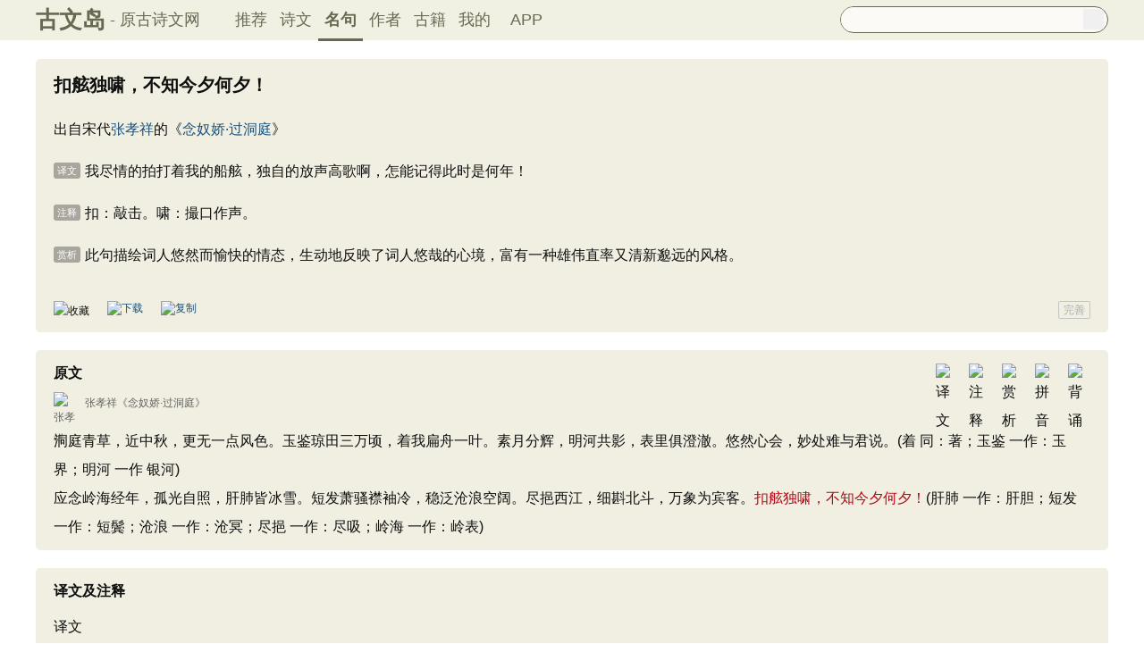

--- FILE ---
content_type: text/html; charset=utf-8
request_url: https://www.guwendao.net/mingju/juv_ca88b8593e1c.aspx
body_size: 11217
content:

<!DOCTYPE html PUBLIC "-//W3C//DTD XHTML 1.0 Transitional//EN" "http://www.w3.org/TR/xhtml1/DTD/xhtml1-transitional.dtd">
<html xmlns="http://www.w3.org/1999/xhtml" id="html">
<head><meta http-equiv="Cache-Control" content="no-siteapp" /><meta http-equiv="Cache-Control" content="no-transform " /><meta http-equiv="Content-Type" content="text/html; charset=UTF-8" /><title>
"扣舷独啸，不知今夕何夕！"全诗赏析_古文岛_原古诗文网
</title>
<meta name="description" content="洞庭青草，近中秋，更无一点风色。玉鉴琼田三万顷，着我扁舟一叶。素月分辉，明河共影，表里俱澄澈。悠然心会，妙处难与君说。(着 同：著；玉鉴 一作：玉界；明河 一作 银河)应念岭海经年" />
<script type="text/javascript">if ((navigator.userAgent.match(/(phone|pad|pod|iPhone|iPod|ios|iPad|Android|Mobile|BlackBerry|IEMobile|MQQBrowser|JUC|Fennec|wOSBrowser|BrowserNG|WebOS|Symbian|Windows Phone)/i))) {window.location.href ="https://m.guwendao.net/mingju/juv_ca88b8593e1c.aspx";} else {}
</script>
<style type="text/css">.yzsSpan{font-size:11px;color:#FFFFFF;text-align:center;background-color:#A8A69D;-moz-border-radius:3px;-webkit-border-radius:3px;margin-right:5px;padding:3px 4px 3px 4px;position:relative;top:-2px;}</style>
<link href="/css/skin.css?time=251210" rel="stylesheet" type="text/css" /><link href="/css/layui.css?time=251210" rel="stylesheet" type="text/css" /><link href="/css/play.css?time=251210" rel="stylesheet" type="text/css" />
<script src="/js/jquery-3.2.1.min.js" type="text/javascript"></script>
<script type="text/javascript">function getCookie(name) {var arr,reg =new RegExp("(^| )" + name + "=([^;]*)(;|$)");if (arr =document.cookie.match(reg))
return unescape(arr[2]);else
return null;}
 function selectLike(id) {document.getElementById('likeImg' + id).name =parseInt(document.getElementById('likeImg' + id).name) + 1;if (document.getElementById('likeImg' + id).name =='1') {var idsShigeLaiyo =getCookie('idsShiwen2017');if (idsShigeLaiyo !=null &&idsShigeLaiyo !='') {var ids =idsShigeLaiyo.split(',');for (var i =0;i < ids.length;i++) {if (ids[i] ==id) {document.getElementById('likeImg' + id).src ='https://ziyuan.guwendao.net/siteimg/shou-cangok.png';document.getElementById('likeImg' + id).alt ='已收藏';break;}
}
}
}
}
 function selectLikeMingju(id) {document.getElementById('likeImg' + id).name =parseInt(document.getElementById('likeImg' + id).name) + 1;if (document.getElementById('likeImg' + id).name =='1') {var idsShigeLaiyo =getCookie('idsMingju2017');if (idsShigeLaiyo !=null &&idsShigeLaiyo !='') {var ids =idsShigeLaiyo.split(',');for (var i =0;i < ids.length;i++) {if (ids[i] ==id) {document.getElementById('likeImg' + id).src ='https://ziyuan.guwendao.net/siteimg/shou-cangok.png';document.getElementById('likeImg' + id).alt ='已收藏';break;}
}
}
}
}
 function selectLikeAuthor(id) {document.getElementById('likeImg' + id).name =parseInt(document.getElementById('likeImg' + id).name) + 1;if (document.getElementById('likeImg' + id).name =='1') {var idsShigeLaiyo =getCookie('idsAuthor2017');if (idsShigeLaiyo !=null &&idsShigeLaiyo !='') {var ids =idsShigeLaiyo.split(',');for (var i =0;i < ids.length;i++) {if (ids[i] ==id) {document.getElementById('likeImg' + id).src ='https://ziyuan.guwendao.net/siteimg/shou-cangok.png';document.getElementById('likeImg' + id).alt ='已收藏';break;}
}
}
}
}
 function selectLikeGuwen(id) {document.getElementById('likeImg' + id).name =parseInt(document.getElementById('likeImg' + id).name) + 1;if (document.getElementById('likeImg' + id).name =='1') {var idsShigeLaiyo =getCookie('idsGuji2017');if (idsShigeLaiyo !=null &&idsShigeLaiyo !='') {var ids =idsShigeLaiyo.split(',');for (var i =0;i < ids.length;i++) {if (ids[i] ==id) {document.getElementById('likeImg' + id).src ='https://ziyuan.guwendao.net/siteimg/shou-cangok.png';document.getElementById('likeImg' + id).alt ='已收藏';break;}
}
}
}
}
</script>
<script>var _hmt =_hmt ||[];(function () {var hm =document.createElement("script");hm.src ="//hm.baidu.com/hm.js?9007fab6814e892d3020a64454da5a55";var s =document.getElementsByTagName("script")[0];s.parentNode.insertBefore(hm,s);})();</script>
<script>var _hmt =_hmt ||[];(function () {var hm =document.createElement("script");hm.src ="https://hm.baidu.com/hm.js?9811648d1409c4608cf19093200cee83";var s =document.getElementsByTagName("script")[0];s.parentNode.insertBefore(hm,s);})();</script>
</head>
<body onclick="closeshowBos()">
<div class="maintopbc" style=" height:45px; background:url(https://ziyuan.guwendao.net/siteimg/24jie/%e5%a4%a7%e5%af%92small.jpg) top center no-repeat; background-size:cover;">
<div class="maintop" style="opacity:0.94;">
<div class="cont">
<div class="left">
<a href="/">古文岛</a><span>- 原古诗文网</span>
</div>
<div class="right">
<div class="son1">
<a style="margin-left:1px;" href="/">推荐</a>
<a href="/shiwens/">诗文</a>
<a href="/mingjus/" style="border-bottom:3px solid #5D6146; font-weight:bold; line-height:45px; height:43px;">名句</a>
<a href="/authors/">作者</a>
<a href="/guwen/">古籍</a>
<a href="/user/collect.aspx" rel="nofollow">我的</a>
<a style="width:65px;" href="/app/DefaultGwd.aspx" target="_blank">APP</a>
</div>
<div class="son2">
<div class="search">
<form action="/search.aspx" onsubmit="return selectSearch()" contentType="text/html; charset=utf-8">
<input onkeydown="noajaxkeyUp()" oninput="goshowBos()" id="txtKey" name="value" type="text" value="" maxlength="40" autocomplete="off" style="height:25px; line-height:25px; float:left; padding-left:10px; width:255px; font-size:14px; clear:left; border:0px;" />
<input type="submit" style="float:right; width:23px; height:23px; clear:right; margin-top:2px; margin-right:4px; background-image:url(https://ziyuan.guwendao.net/siteimg/docSearch230511.png); background-repeat:no-repeat; background-size:23px 23px; border:0px;cursor:pointer;" value="" />
<input id="b" style="display:none;" type="text" />
</form>
</div>
</div>
</div>
</div>
</div>
<div class="main3">
<div style="width:300px; float:right;">
<div id="box"></div>
</div>
</div>
</div>
<div class="container" id="container">
<div class="audio-player-container" id="audioplayercontainer">
<div class="audio-player-controls">
<button id="prevButton"><img src="/img/play/prevButton.png" /></button>
<button id="playPauseButton"><img src="/img/play/playPauseButton.png" /></button>
<button id="nextButton"><img src="/img/play/nextButton.png" /></button>
<div class="progress-container">
<div class="time-info">
<div class="time-infoleft">
<span class="timenamestr" id="nameStr">东北一枝花</span>
<span class="time-langsong" id="author">-张哈哈</span>
</div>
<div class="time-inforhgit">
<span class="time-start" id="currentTime">0:00</span> /
<span class="time-end" id="duration">0:00</span>
<span class="time-langsong" id="langsongspan">(朗诵：<span id="langsongauthor">琼花</span>)</span>
</div>
</div>
<div class="progressBackground" id="progressBackground"></div>
<div class="progress" id="progress"></div>
<div class="progressBall" id="progressBall"></div>
</div>
<div class="close-button" id="closeButton"><img src="/img/play/close.png" /></div>
<button id="xunhuanButton"><img src="/img/play/listplay.png" id="currentModeIcon"/></button>
<button id="beisuButton"><img src="/img/play/beisu.png" /></button>
<div class="listButton">
<span class="payaaa">
<button id="listButton">
<img src="/img/play/list.png" alt="播放列表按钮" />
</button>
<span id="palynum">12</span>
</span>
<div class="playlist-container" id="playlistcontainer">
<div class="playlist-header">
播放列表 <span class="right-icons">
<img src="/img/play/clear.png" class="icon-space" id="clear" />
<img src="/img/play/playclose.png" class="icon-space" id="playclose"/>
</span>
</div>
<div class="playlist-wrapper" id="playlistWrapper">
<ul class="playlist" id="playlist">初始的播放列表项</ul>
</div>
</div>
</div>
<div class="volume-control">
<span id="volume"><img src="/img/play/volume.png" /></span>
<input type="range" id="volumeControl" min="0" max="1" step="0.01" value="0.5">
</div>
<div class="speed-controls" id="speedControls">
<ul class="speed-options" id="speedOptions">
<li data-value="0.25" class="list-item">0.25x</li>
<li data-value="0.5" class="list-item">0.5x</li>
<li data-value="0.75" class="list-item">0.75x</li>
<li data-value="1" class="list-item selected">1.0x</li>
<li data-value="1.25" class="list-item">1.25x</li>
<li data-value="1.5" class="list-item">1.5x</li>
<li data-value="2" class="list-item">2.0x</li>
</ul>
</div>
<div class="play-mode" id="playModeControls">
<ul class="play-options" id="playModeOptions">
<li data-value="listLoop" class="list-item selected"><img src="/img/play/listplay.png" class="icon" />列表循环</li>
<li data-value="random" class="list-item"><img src="/img/play/random.png" class="icon" />随机播放</li>
<li data-value="singleLoop" class="list-item"><img src="/img/play/singpaly.png" class="icon" />单曲循环</li>
<li data-value="single" class="list-item"><img src="/img/play/sing.png" class="icon" />单曲播放</li>
</ul>
</div>
</div>
<audio id="audioPlayer" style="display: none;">您的浏览器不支持<code>audio</code> 元素。</audio>
</div>
</div>
<div class="main3">
<div class="left" style="width:1200px;">
<div style=" width:1px; height:1px; overflow:hidden;">
<textarea style=" background-color:#F0EFE2; border:0px;overflow:hidden;" cols="1" rows="1" id="txtare1916">扣舷独啸，不知今夕何夕！——《念奴娇·过洞庭》https://www.guwendao.net/mingju/juv_ca88b8593e1c.aspx</textarea>
</div>
<div class="sons" id="sonsyuanwen">
<div class="cont">
<h1 style="font-size:20px; line-height:28px; margin-bottom:10px;">扣舷独啸，不知今夕何夕！</h1>
<p style="clear:both; float:left; margin-top:10px;">出自宋代<a href="/authorv_83fa70cf5a10.aspx">张孝祥</a>的《<a href="/shiwenv_8d26eae2cfdf.aspx">念奴娇·过洞庭</a>》</p>
<div class="contson" id="contsonca88b8593e1c">
<p><span class="yzsSpan">译文</span>我尽情的拍打着我的船舷，独自的放声高歌啊，怎能记得此时是何年！</p>
<p><span class="yzsSpan">注释</span>扣：敲击。啸：撮口作声。</p>
<p><span class="yzsSpan">赏析</span>此句描绘词人悠然而愉快的情态，生动地反映了词人悠哉的心境，富有一种雄伟直率又清新邈远的风格。</p>
</div>
</div>
<div class="tool">
<div class="shoucang"><img id="likeImg1916" name="0" onload="selectLikeMingju(1916)" onclick="changeLikeMingju(1916,'6D21A56A5A543A96','http://www.guwendao.net/mingju/juv.aspx?id=ca88b8593e1c')" src="https://ziyuan.guwendao.net/siteimg/shou-cang.png" alt="收藏" width="19" height="19" /></div>
<div class="toolpinglun"><a href="/app/DefaultGwd.aspx"><img src="https://ziyuan.guwendao.net/siteimg/down-load.png" alt="下载" width="19" height="19" /></a></div>
<div class="toolpinglun"><a href="javascript:copy(1916)"><img src="https://ziyuan.guwendao.net/siteimg/co-py.png" alt="复制" width="19" height="19" /></a></div>
<div class="jiucuo"><a style="line-height:18px;" href="/jiucuo.aspx?u=%e5%90%8d%e5%8f%a5ca88b8593e1c%e3%80%8a%e6%89%a3%e8%88%b7%e7%8b%ac%e5%95%b8%ef%bc%8c%e4%b8%8d%e7%9f%a5%e4%bb%8a%e5%a4%95%e4%bd%95%e5%a4%95%ef%bc%81%e3%80%8b" target="_blank">完善</a></div>
</div>
</div>
<div class="sons" id="sonsyuanwen">
<div class="cont">
<div class="yizhu">
<img src="https://ziyuan.guwendao.net/siteimg/bei-pic.png" width="25" height="25" alt="背诵" onclick="OnBeisong230427('8d26eae2cfdf','http://www.guwendao.net/mingju/juv.aspx?id=ca88b8593e1c','92969DE96DBD41C57207A74B3F79E0E8')" id="btnBeisong8d26eae2cfdf"/>
<img style=" display:none;" src="https://ziyuan.guwendao.net/siteimg/yin-pic.png" width="25" height="25" alt="拼音" onclick="OnPinyin230427('8d26eae2cfdf','92969DE96DBD41C57207A74B3F79E0E8')" id="btnPinyin8d26eae2cfdf"/>
<img style=" display:none;" src="https://ziyuan.guwendao.net/siteimg/shang-pic.png" width="25" height="25" alt="赏析" onclick="OnShangxi230427('8d26eae2cfdf','92969DE96DBD41C57207A74B3F79E0E8')" id="btnShangxi8d26eae2cfdf"/>
<img style=" display:none;" src="https://ziyuan.guwendao.net/siteimg/zhu-pic.png" width="25" height="25" alt="注释" onclick="OnZhushi230427('8d26eae2cfdf','92969DE96DBD41C57207A74B3F79E0E8')" id="btnZhushi8d26eae2cfdf"/>
<img style=" display:none;" src="https://ziyuan.guwendao.net/siteimg/yi-pic.png" width="25" height="25" alt="译文" onclick="OnYiwen230427('8d26eae2cfdf','92969DE96DBD41C57207A74B3F79E0E8')" id="btnYiwen8d26eae2cfdf" />
<script type="text/javascript">document.getElementById("btnShangxi8d26eae2cfdf").style.display ="block";</script>
<script type="text/javascript">document.getElementById("btnZhushi8d26eae2cfdf").style.display ="block";</script>
<script type="text/javascript">document.getElementById("btnYiwen8d26eae2cfdf").style.display ="block";</script>
<script type="text/javascript">document.getElementById("btnPinyin8d26eae2cfdf").style.display ="block";</script>
</div>
<div id="zhengwen8d26eae2cfdf">
<h2><span style="float:left; font-size:16px;line-height:22px; height:22px; margin-bottom:10px;">原文</span></h2>
<a style="float:left; margin-top:4px; margin-left:5px;" href="javascript:Play('8d26eae2cfdf','http://www.guwendao.net/mingju/juv.aspx?id=ca88b8593e1c')"><img id="speakerimg8d26eae2cfdf" src="https://ziyuan.guwendao.net/siteimg/speak-er.png" alt="" width="16" height="16"/></a>
<p class="source" style="clear:both; float:left;"><a href="/authorv_83fa70cf5a10.aspx">
<img src="https://ziyuan.guwendao.net/authorImg300/zhangxiaoxiang.jpg" alt="张孝祥" />
张孝祥</a>《<a href="/shiwenv_8d26eae2cfdf.aspx">念奴娇·过洞庭</a>》</p>
<div class="contson" style=" float:left; margin-top:-1px;" id="contson8d26eae2cfdf">
洞庭青草，近中秋，更无一点风色。玉鉴琼田三万顷，着我扁舟一叶。素月分辉，明河共影，表里俱澄澈。悠然心会，妙处难与君说。(着 同：著；玉鉴 一作：玉界；明河 一作 银河)<br />应念岭海经年，孤光自照，肝肺皆冰雪。短发萧骚襟袖冷，稳泛沧浪空阔。尽挹西江，细斟北斗，万象为宾客。<span style="color:#B00815;">扣舷独啸，不知今夕何夕！</span>(肝肺 一作：肝胆；短发 一作：短鬓；沧浪 一作：沧冥；尽挹 一作：尽吸；岭海 一作：岭表)
</div>
</div>
</div>
<div class="tool" style=" margin:0px; height:10px;"></div>
<div id="toolPlay8d26eae2cfdf" style=" display:none;clear:both;"></div>
</div>
<div id="fanyi1410" class="sons" style="position:relative; z-index:0px;">
<div class="contyishang" style="padding-bottom:10px;">
<div style=" z-index:100px; height:60px; width:100%; position:absolute; bottom:38px; background-image:url(https://ziyuan.guwendao.net/siteimg/morebg.png); background-repeat:repeat-x; cursor:pointer; -webkit-tap-highlight-color: transparent;" onclick="fanyiShow(1410,'CDDA5FE6EF09CB67')"></div>
<div style="height:30px; font-weight:bold; font-size:16px; margin-bottom:10px; clear:both;">
<h2><span style="float:left;">译文及注释</span></h2>
<a style="float:left; margin-top:8px; margin-left:5px;" href="javascript:PlayFanyi(1410,'https://ziyuan.guwendao.net/song/fanyi/qionghua/dfefa12d6028.mp3','念奴娇·过洞庭','译文及注释')"><img id="speakerimgFanyi1410" src="https://ziyuan.guwendao.net/siteimg/speak-er.png" alt="" width="16" height="16"/></a>
</div>
<p>译文<br />洞庭湖与青草湖相连，浩瀚无边，在这中秋将至的时节，更是没有一点风势。平静清澈的湖面像白玉磨成的镜子，像美玉铺成的田地，有几万顷那么宽阔，湖上只漂浮着我的一叶扁舟。皎洁的明月和灿烂的银河，在这浩瀚的玉镜中映出她们的芳姿，水面上下一片澄明。体会着万物的空明，这种美妙的体验却不知如何与君分享。<br />感怀这一轮孤光自照的明月啊，多少年徘徊于岭海之间，胸襟仍像冰雪一样透明。如今我（虽）因年老而深感短发稀疏，衣襟单薄透着寒意，（但）我仍能平静地泛舟在这广阔浩淼的苍溟之中。让我捧尽西江清澈的江水，细细地斟在北斗星做成的酒勺中，请天地万象统统来做我的宾客，我尽情地拍打着我的船舷，独
<div style="text-align:center; margin-top:-5px;"><a style="text-decoration:none;width:1160px;float:left; margin-bottom:10px;" href="javascript:fanyiShow(1410,'CDDA5FE6EF09CB67')">展开阅读全文 ∨</a></div>
</div>
</div>
<div id="fanyiquan1410" class="sons" style="display:none;"></div>
<div class="sons">
<div class="contyishang">
<div style="height:30px; font-weight:bold; font-size:16px; margin-bottom:10px; clear:both;">
<h2><span style="float:left;">译文二</span></h2>
<a style="float:left; margin-top:8px; margin-left:5px;" href="javascript:PlayFanyi(64480,'https://ziyuan.guwendao.net/song/fanyi/qionghua/f245de4b444a.mp3','念奴娇·过洞庭','译文二')"><img id="speakerimgFanyi64480" src="https://ziyuan.guwendao.net/siteimg/speak-er.png" alt="" width="16" height="16"/></a>
</div>
临近中秋时节，洞庭、青草二湖（因水涨）连为一体。如玉镜平和的湖面和像美玉铺成的田野广阔无边，只附着着我的小舟一叶。银色的月亮将清辉泼散在湖上，银河的丽影也映照在湖面，整个天水间都那么晶莹澄澈。我心中悠然感受到的那种空明美妙，实在难与别人（或“你”）说起。<br />应说在岭南这几年，只有照耀着我的月光可以见证，我的肝胆如冰雪高洁。如今（虽）因年老而深感短发稀疏，衣襟单薄透着寒意，（但）我仍能平静地泛舟在这沧浪旷海之间。我要以西江水为酒，举北斗为杯，请万象为宾客（，与之共饮）。（就这样）拍打着船舷尽情欢乐，忘记今夕是何年！<br />
</div>
<div style=" height:8px; float:left;"></div>
</div>
<div id="shangxi1952" class="sons" style="position:relative; z-index:0px;">
<div class="contyishang" style="padding-bottom:10px;">
<div style=" z-index:100px; height:60px; width:100%; position:absolute; bottom:38px; background-image:url(https://ziyuan.guwendao.net/siteimg/morebg.png); background-repeat:repeat-x; cursor:pointer; -webkit-tap-highlight-color: transparent;" onclick="shangxiShow(1952,'CDDA5FE6EF09CB67')"></div>
<div style="height:30px; font-weight:bold; font-size:16px; margin-bottom:10px; clear:both;">
<h2><span style="float:left;">赏析</span></h2>
<a style="float:left; margin-top:8px; margin-left:5px;" href="javascript:PlayShangxi(1952,'https://ziyuan.guwendao.net/song/shangxi/qionghua/467812b59b5a.mp3','念奴娇·过洞庭','赏析')"><img id="speakerimgShangxi1952" src="https://ziyuan.guwendao.net/siteimg/speak-er.png" alt="" width="16" height="16"/></a>
</div>
<p>　　这首词上片先写洞庭湖月下的景色，突出写它的澄澈。“洞庭青草，近中秋、更无一点风色。”青草是和洞庭相连的另一个湖。这几句表现秋高气爽、玉宇澄清的景色，是纵目洞庭总的印象。“风色”二字很容易忽略过去，其实是很值得玩味的。风有方向之别、强弱之分，难道还有颜色的不同吗？也许可以说没有。但是敏感的诗人从风云变幻之中是可以感觉到风色的。李白《庐山谣》：“登高壮观天地间，大江茫茫去不还。黄云万里动风色，白波九道流雪山。”那万里黄云使风都为之变色了。张孝祥在这里说“更无一点风色”，表现洞庭湖上万里无云，水波不兴，读之冷然、洒然，令人向往不已。</p><p>　　“玉鉴琼田三万顷，著我扁（piān）舟一
<div style="text-align:center; margin-top:-5px;"><a style="text-decoration:none;width:1160px;float:left; margin-bottom:10px;" href="javascript:shangxiShow(1952,'CDDA5FE6EF09CB67')">展开阅读全文 ∨</a></div>
</div>
</div>
<div id="shangxiquan1952" class="sons" style="display:none;"></div>
<div class="sons">
<div class="contyishang">
<div style="height:30px; font-weight:bold; font-size:16px; margin-bottom:10px; clear:both;">
<h2><span style="float:left;">创作背景</span></h2>
<a style="float:left; margin-top:8px; margin-left:5px;" href="javascript:PlayShangxi(1953,'https://ziyuan.guwendao.net/song/shangxi/qionghua/8d0385ff2ece.mp3','念奴娇·过洞庭','创作背景')"><img id="speakerimgShangxi1953" src="https://ziyuan.guwendao.net/siteimg/speak-er.png" alt="" width="16" height="16"/></a>
</div>
　　这首《念奴娇》是<a href="/authorv_83fa70cf5a10.aspx" target="_blank">张孝祥</a>的代表作。公元1166年（宋孝宗乾道二年）他从桂林北归，途经洞庭湖，写下了这首词。
</div>
<div style=" height:8px; float:left;"></div>
</div>
<div id="shangxi1951" class="sons" style="position:relative; z-index:0px;">
<div class="contyishang" style="padding-bottom:10px;">
<div style=" z-index:100px; height:60px; width:100%; position:absolute; bottom:38px; background-image:url(https://ziyuan.guwendao.net/siteimg/morebg.png); background-repeat:repeat-x; cursor:pointer; -webkit-tap-highlight-color: transparent;" onclick="shangxiShow(1951,'CDDA5FE6EF09CB67')"></div>
<div style="height:30px; font-weight:bold; font-size:16px; margin-bottom:10px; clear:both;">
<h2><span style="float:left;">鉴赏</span></h2>
<a style="float:left; margin-top:8px; margin-left:5px;" href="javascript:PlayShangxi(1951,'https://ziyuan.guwendao.net/song/shangxi/qionghua/c5e39b2f3780.mp3','念奴娇·过洞庭','鉴赏')"><img id="speakerimgShangxi1951" src="https://ziyuan.guwendao.net/siteimg/speak-er.png" alt="" width="16" height="16"/></a>
</div>
<p>　　这首中秋词是作者泛舟洞庭湖时即景抒怀之作。开篇直说地点与时间，然后写湖面、小舟、月亮、银河。此时作者想起岭南一年的官宦生涯，感到自己无所作为而有所愧疚。而且想到人生苦短不免心酸，不过由于自己坚持正道，又使他稍感安慰。他要用北斗做酒勺，舀尽长江做酒浆痛饮。全词格调昂奋，一波三折。</p>
<p>　　“洞庭春草”指的是洞庭湖加上与之相连的春草湖，点出地点，题目是《过洞庭》，词一开头就紧扣题目。“近中秋”点出时间，秋天天高气爽，“月到中秋分外明”，秋月对于生活在农业社会与大自然息息相关的古代文人来说，当是别有意味。“风色”二字值得注意，风有风向、强弱，从来没有听说过风有色彩，其实张孝祥用
<div style="text-align:center; margin-top:-5px;"><a style="text-decoration:none;width:1160px;float:left; margin-bottom:10px;" href="javascript:shangxiShow(1951,'CDDA5FE6EF09CB67')">展开阅读全文 ∨</a></div>
</div>
</div>
<div id="shangxiquan1951" class="sons" style="display:none;"></div>
<div class="sons">
<div class="contyishang">
<div style="height:30px; font-weight:bold; font-size:16px; margin-bottom:10px; clear:both;">
<h2><span style="float:left;">简析</span></h2>
<a style="float:left; margin-top:8px; margin-left:5px;" href="javascript:PlayShangxi(51357,'https://ziyuan.guwendao.net/song/shangxi/qionghua/315b099f50ef.mp3','念奴娇·过洞庭','简析')"><img id="speakerimgShangxi51357" src="https://ziyuan.guwendao.net/siteimg/speak-er.png" alt="" width="16" height="16"/></a>
</div>
　　这首词是即景抒怀之作，词人借洞庭夜月之景，抒发了自己的高洁忠贞和豪迈气概，同时隐隐透露出被贬谪的悲凉。此词开篇直说地点与时间，然后状写湖面、小舟、月亮、银河。词人想起岭南一年的官宦生涯，感到自己无所作为而有所愧疚，并为人生苦短而悲慨；不过由于其坚持正道，转而感到慰藉、振奋，他要用北斗做酒勺，舀尽长江做酒浆痛饮。全词意境深邃，想象瑰丽，其格调昂奋，一波三折。
</div>
<div style=" height:8px; float:left;"></div>
</div>
<div style=" width:1px; height:1px; overflow:hidden;">
<textarea style=" background-color:#F0EFE2; border:0px;overflow:hidden;" cols="1" rows="1" id="txtareAuthor406">张孝祥（1132年—1170年），字安国，别号于湖居士，历阳乌江（今安徽和县乌江镇）人，卜居明州鄞县（今浙江宁波）。南宋著名词人，书法家。唐代诗人张籍的七世孙。张孝祥善诗文，尤工于词，其风格宏伟豪放，为“豪放派”代表作家之一。有《于湖居士文集》《于湖词》等传世。https://www.guwendao.net/authorv_83fa70cf5a10.aspx</textarea>
</div>
<div class="sonspic">
<div class="cont" style="margin-top:13px;">
<div class="divimg" style=" height:52px; width:52px;">
<a href="/authorv_83fa70cf5a10.aspx"><img style="border-radius:65px;" src="https://ziyuan.guwendao.net/authorImg300/zhangxiaoxiang.jpg" width="52px" height="52px" alt="张孝祥"/></a>
</div>
<p style="height:22px;">
<a style="font-size:18px; line-height:22px; height:22px;" href="/authorv_83fa70cf5a10.aspx"><b>张孝祥</b></a>
<a style="margin-left:5px;" href="javascript:PlayAuthor(406,'https://ziyuan.guwendao.net/song/author/qionghua/83fa70cf5a10.mp3','张孝祥')"><img id="speakerimgAuthor406" src="https://ziyuan.guwendao.net/siteimg/speak-er.png" alt="" width="16" height="16"/></a>
<span id="authorPlay406" style=" display:none;width:1px; height:1px;"></span>
</p>
<p style=" margin:0px;">张孝祥（1132年—1170年），字安国，别号于湖居士，历阳乌江（今安徽和县乌江镇）人，卜居明州鄞县（今浙江宁波）。南宋著名词人，书法家。唐代诗人张籍的七世孙。张孝祥善诗文，尤工于词，其风格宏伟豪放，为“豪放派”代表作家之一。有《于湖居士文集》《于湖词》等传世。<a href="/shiwens/default.aspx?astr=%e5%bc%a0%e5%ad%9d%e7%a5%a5">► 670篇诗文</a>　<a href="/mingjus/default.aspx?astr=%e5%bc%a0%e5%ad%9d%e7%a5%a5">► 255条名句</a></p>
</div>
<div class="tool">
<div class="shoucang"><img id="likeImg406" name="0" onload="selectLikeAuthor(406)" onclick="changeLikeAuthor(406,'0F49170C8CEA673A','http://www.guwendao.net/mingju/juv.aspx?id=ca88b8593e1c')" src="https://ziyuan.guwendao.net/siteimg/shou-cang.png" alt="收藏" width="19" height="19" /></div>
<div class="toolpinglun"><a href="/app/DefaultGwd.aspx"><img src="https://ziyuan.guwendao.net/siteimg/down-load.png" alt="下载" width="19" height="19" /></a></div>
<div class="toolpinglun"><a href="javascript:copyAuthor(406)"><img src="https://ziyuan.guwendao.net/siteimg/co-py.png" alt="复制" width="19" height="19" /></a></div>
<div class="toolpinglun"><a href="/authorv_83fa70cf5a10.aspx"><img src="https://ziyuan.guwendao.net/siteimg/tool-more.png" alt="详情" width="19" height="19" /></a></div>
<div class="jiucuo"><a href="/jiucuo.aspx?u=%e4%bd%9c%e8%80%8583fa70cf5a10%e3%80%8a%e5%bc%a0%e5%ad%9d%e7%a5%a5%e3%80%8b" target="_blank">完善</a></div>
</div>
</div>
<div class="title">
<div class="titleleft"></div>
猜您喜欢
</div>
<div class="sons" style=" padding-bottom:12px;">
<div class="cont" style=" margin-top:12px;border-bottom:1px dashed #DAD9D1; padding-bottom:7px;">
<a style=" float:left;" href="/mingju/juv_a560a9eea531.aspx">及时当勉励，岁月不待人。</a>
<span style=" color:#65645F; float:left; margin-left:5px; margin-right:10px;">——</span><a style=" float:left;" href="/shiwenv_404930bd804c.aspx">陶渊明《杂诗·人生无根蒂》</a>
</div>
<div class="cont" style=" margin-top:12px;border-bottom:1px dashed #DAD9D1; padding-bottom:7px;">
<a style=" float:left;" href="/mingju/juv_4c3f2af61604.aspx">技无大小，贵在能精</a>
<span style=" color:#65645F; float:left; margin-left:5px; margin-right:10px;">——</span><a style=" float:left;" href="/guwen/bookv_213145797826.aspx">《闲情偶寄·词曲部·结构第一》</a>
</div>
<div class="cont" style=" margin-top:12px;border-bottom:1px dashed #DAD9D1; padding-bottom:7px;">
<a style=" float:left;" href="/mingju/juv_fcffe6424e3e.aspx">天生天杀，道之理也。</a>
<span style=" color:#65645F; float:left; margin-left:5px; margin-right:10px;">——</span><a style=" float:left;" href="/guwen/bookv_c97ea6159253.aspx">《阴符经·中篇》</a>
</div>
<div class="cont" style=" margin-top:12px;border-bottom:1px dashed #DAD9D1; padding-bottom:7px;">
<a style=" float:left;" href="/mingju/juv_30bff265dc9e.aspx">疏枝横玉瘦，小萼点珠光。</a>
<span style=" color:#65645F; float:left; margin-left:5px; margin-right:10px;">——</span><a style=" float:left;" href="/shiwenv_99f5f0b82990.aspx">陈亮《梅花》</a>
</div>
<div class="cont" style=" margin-top:12px;border-bottom:1px dashed #DAD9D1; padding-bottom:7px;">
<a style=" float:left;" href="/mingju/juv_44e80087e9b5.aspx">看取莲花净，应知不染心。</a>
<span style=" color:#65645F; float:left; margin-left:5px; margin-right:10px;">——</span><a style=" float:left;" href="/shiwenv_380976c3f0e9.aspx">孟浩然《题大禹寺义公禅房》</a>
</div>
<div class="cont" style=" margin-top:12px;border-bottom:1px dashed #DAD9D1; padding-bottom:7px;">
<a style=" float:left;" href="/mingju/juv_8ea1d57495bd.aspx">君子千言有一失，小人千言有一当。</a>
</div>
<div class="cont" style=" margin-top:12px;border-bottom:1px dashed #DAD9D1; padding-bottom:7px;">
<a style=" float:left;" href="/mingju/juv_590838625255.aspx">红楼别夜堪惆怅，香灯半卷流苏帐。</a>
<span style=" color:#65645F; float:left; margin-left:5px; margin-right:10px;">——</span><a style=" float:left;" href="/shiwenv_bfdc62faea89.aspx">韦庄《菩萨蛮·红楼别夜堪惆怅》</a>
</div>
<div class="cont" style=" margin-top:12px;border-bottom:1px dashed #DAD9D1; padding-bottom:7px;">
<a style=" float:left;" href="/mingju/juv_6ca8fdfab251.aspx">但责己，不责人，此远怨之道也</a>
<span style=" color:#65645F; float:left; margin-left:5px; margin-right:10px;">——</span><a style=" float:left;" href="/guwen/bookv_ce04326077bc.aspx">《围炉夜话·第八五则》</a>
</div>
<div class="cont" style=" margin-top:12px;border-bottom:1px dashed #DAD9D1; padding-bottom:7px;">
<a style=" float:left;" href="/mingju/juv_383f07ef13b6.aspx">待从头、收拾旧山河，朝天阙。</a>
<span style=" color:#65645F; float:left; margin-left:5px; margin-right:10px;">——</span><a style=" float:left;" href="/shiwenv_19f9f352c186.aspx">岳飞《满江红·写怀》</a>
</div>
<div class="cont" style=" margin-top:12px; padding-bottom:7px;">
<a style=" float:left;" href="/mingju/juv_36ab014d810b.aspx">逢君拾光彩，不吝此生轻。</a>
<span style=" color:#65645F; float:left; margin-left:5px; margin-right:10px;">——</span><a style=" float:left;" href="/shiwenv_1ca39c0226ce.aspx">萧纲《咏萤诗》</a>
</div>
</div>
</div>
</div>
<div class="main4">
© 2026 <a href="/">古文岛</a> | <a href="/shiwens/">诗文</a> | <a href="/mingjus/">名句</a> | <a href="/authors/">作者</a> | <a href="/guwen/">古籍</a> | <a href="/jiucuo.aspx?u=" target="_blank" rel="nofollow">纠错</a>
</div>
<script type="text/javascript">window.onload =function () {setIframeHeight(document.getElementById('external-frame'));};if (getCookie('gsw2017user') !=null &&getCookie('gsw2017user').split('|').length >=3) {var userDate =getCookie('gsw2017user').split('|')[2];var myDate =new Date(userDate);var now =new Date();if (myDate >=now) {for (var i =0;i < document.getElementsByClassName("abcd").length;i++) {document.getElementsByClassName("abcd")[i].style.display ='none';}
}
if (getCookie('gsw2017user').split('|').length >=4) {userDate =getCookie('gsw2017user').split('|')[3];myDate =new Date(userDate);if (myDate >=now) {for (var i =0;i < document.getElementsByClassName("abcd").length;i++) {document.getElementsByClassName("abcd")[i].style.display ='none';}
}
}
}
</script>
<script defer="defer" src="/js/play.js?time=250625" type="text/javascript"></script>
<script defer="defer" src="/js/layui.js?time=250625" type="text/javascript"></script>
<script defer="defer" src="/js/skin.js?time=250625" type="text/javascript"></script>
<script defer="defer" src="/js/listenerPlay.js?time=250625" type="text/javascript"></script>
</body>
</html>
